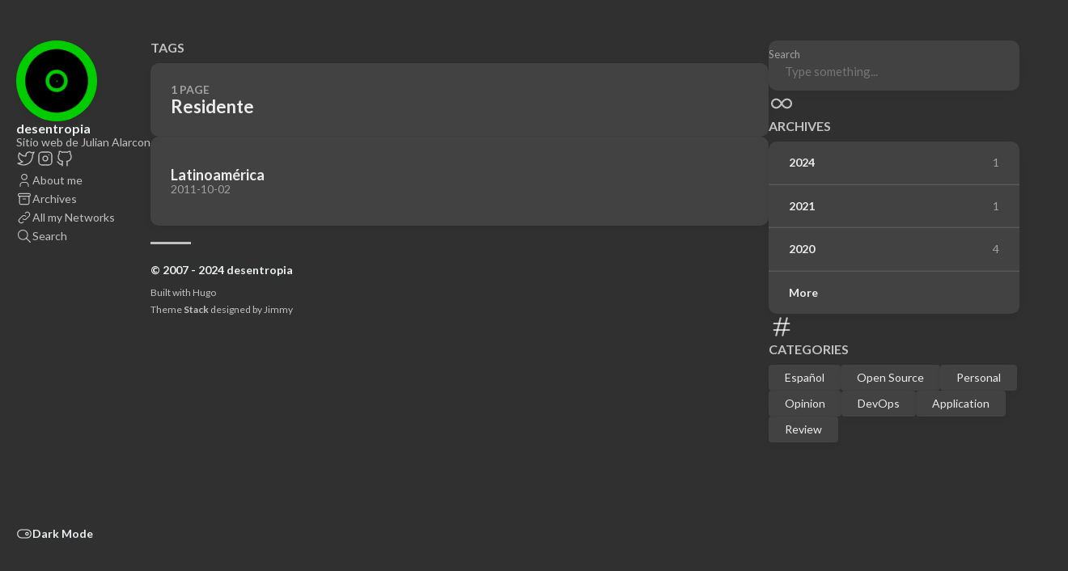

--- FILE ---
content_type: text/html; charset=utf-8
request_url: https://desentropia.com/tags/residente/
body_size: 3947
content:
<!DOCTYPE html>
<html lang="en-us" dir="ltr">
    <head><meta charset='utf-8'>
<meta name='viewport' content='width=device-width, initial-scale=1'><meta name='description' content="Sitio web de Julian Alarcon">
<title>Tag: Residente - desentropia</title>

<link rel='canonical' href='https://desentropia.com/tags/residente/'>

<link rel="stylesheet" href="https://desentropia.com/scss/style.min.0304c6baf04e01a8fe70693791cb744d56a3578a3120a8796cefc66825aa39c7.css"><meta property='og:title' content="Tag: Residente - desentropia">
<meta property='og:description' content="Sitio web de Julian Alarcon">
<meta property='og:url' content='https://desentropia.com/tags/residente/'>
<meta property='og:site_name' content='desentropia'>
<meta property='og:type' content='website'><meta property='og:updated_time' content=' 2024-08-29T00:00:00&#43;00:00 '/><meta property='og:image' content='https://desentropia.com/' />
<meta name="twitter:site" content="@onemorejulian">
    <meta name="twitter:creator" content="@onemorejulian"><meta name="twitter:title" content="Tag: Residente - desentropia">
<meta name="twitter:description" content="Sitio web de Julian Alarcon"><meta name="twitter:card" content="summary_large_image">
    <meta name="twitter:image" content='https://desentropia.com/' /><link rel="alternate" type="application/rss&#43;xml" href="https://desentropia.com/tags/residente/index.xml">
    <link rel="shortcut icon" href="https://desentropia.com/img/favicon.png" />

  
    
      <script async src="https://www.googletagmanager.com/gtag/js?id=G-SHXDQB7R7E"></script>
      <script>
        var doNotTrack = false;
        if ( false ) {
          var dnt = (navigator.doNotTrack || window.doNotTrack || navigator.msDoNotTrack);
          var doNotTrack = (dnt == "1" || dnt == "yes");
        }
        if (!doNotTrack) {
          window.dataLayer = window.dataLayer || [];
          function gtag(){dataLayer.push(arguments);}
          gtag('js', new Date());
          gtag('config', 'G-SHXDQB7R7E');
        }
      </script>
    
  

<link rel="stylesheet" href="https://desentropia.com/css/custom.css">
    </head>
    <body class="">
    <script>
        (function() {
            const colorSchemeKey = 'StackColorScheme';
            if(!localStorage.getItem(colorSchemeKey)){
                localStorage.setItem(colorSchemeKey, "dark");
            }
        })();
    </script><script>
    (function() {
        const colorSchemeKey = 'StackColorScheme';
        const colorSchemeItem = localStorage.getItem(colorSchemeKey);
        const supportDarkMode = window.matchMedia('(prefers-color-scheme: dark)').matches === true;

        if (colorSchemeItem == 'dark' || colorSchemeItem === 'auto' && supportDarkMode) {
            

            document.documentElement.dataset.scheme = 'dark';
        } else {
            document.documentElement.dataset.scheme = 'light';
        }
    })();
</script>
<div class="container main-container flex on-phone--column extended"><aside class="sidebar left-sidebar sticky ">
    <button class="hamburger hamburger--spin" type="button" id="toggle-menu" aria-label="Toggle Menu">
        <span class="hamburger-box">
            <span class="hamburger-inner"></span>
        </span>
    </button>

    <header>
        
            
            <figure class="site-avatar">
                <a href="https://desentropia.com/">
                
                    <img src="https://desentropia.com/img/avatar.gif" width="300" height="300" class="site-logo" loading="lazy" alt="Avatar">
                
                </a>
                
            </figure>
            
        
        
        <div class="site-meta">
            <h1 class="site-name"><a href="https://desentropia.com/">desentropia</a></h1>
            <h2 class="site-description">Sitio web de Julian Alarcon</h2>
        </div>
    </header><ol class="menu-social">
            
                <li>
                    <a 
                        href='https://twitter.com/onemorejulian'
                        target="_blank"
                        title="Twitter"
                        rel="me"
                    >
                        
                        
                            <svg xmlns="http://www.w3.org/2000/svg" class="icon icon-tabler icon-tabler-brand-twitter" width="24" height="24" viewBox="0 0 24 24" stroke-width="2" stroke="currentColor" fill="none" stroke-linecap="round" stroke-linejoin="round">
  <path stroke="none" d="M0 0h24v24H0z" fill="none"/>
  <path d="M22 4.01c-1 .49 -1.98 .689 -3 .99c-1.121 -1.265 -2.783 -1.335 -4.38 -.737s-2.643 2.06 -2.62 3.737v1c-3.245 .083 -6.135 -1.395 -8 -4c0 0 -4.182 7.433 4 11c-1.872 1.247 -3.739 2.088 -6 2c3.308 1.803 6.913 2.423 10.034 1.517c3.58 -1.04 6.522 -3.723 7.651 -7.742a13.84 13.84 0 0 0 .497 -3.753c-.002 -.249 1.51 -2.772 1.818 -4.013z" />
</svg>



                        
                    </a>
                </li>
            
                <li>
                    <a 
                        href='https://instagram.com/onemorejulian'
                        target="_blank"
                        title="Instagram"
                        rel="me"
                    >
                        
                        
                            <svg  xmlns="http://www.w3.org/2000/svg"  width="24"  height="24"  viewBox="0 0 24 24"  fill="none"  stroke="currentColor"  stroke-width="2"  stroke-linecap="round"  stroke-linejoin="round"  class="icon icon-tabler icons-tabler-outline icon-tabler-brand-instagram"><path stroke="none" d="M0 0h24v24H0z" fill="none"/><path d="M4 4m0 4a4 4 0 0 1 4 -4h8a4 4 0 0 1 4 4v8a4 4 0 0 1 -4 4h-8a4 4 0 0 1 -4 -4z" /><path d="M12 12m-3 0a3 3 0 1 0 6 0a3 3 0 1 0 -6 0" /><path d="M16.5 7.5l0 .01" /></svg>
                        
                    </a>
                </li>
            
                <li>
                    <a 
                        href='https://github.com/julian-alarcon/'
                        target="_blank"
                        title="GitHub"
                        rel="me"
                    >
                        
                        
                            <svg xmlns="http://www.w3.org/2000/svg" class="icon icon-tabler icon-tabler-brand-github" width="24" height="24" viewBox="0 0 24 24" stroke-width="2" stroke="currentColor" fill="none" stroke-linecap="round" stroke-linejoin="round">
  <path stroke="none" d="M0 0h24v24H0z" fill="none"/>
  <path d="M9 19c-4.3 1.4 -4.3 -2.5 -6 -3m12 5v-3.5c0 -1 .1 -1.4 -.5 -2c2.8 -.3 5.5 -1.4 5.5 -6a4.6 4.6 0 0 0 -1.3 -3.2a4.2 4.2 0 0 0 -.1 -3.2s-1.1 -.3 -3.5 1.3a12.3 12.3 0 0 0 -6.2 0c-2.4 -1.6 -3.5 -1.3 -3.5 -1.3a4.2 4.2 0 0 0 -.1 3.2a4.6 4.6 0 0 0 -1.3 3.2c0 4.6 2.7 5.7 5.5 6c-.6 .6 -.6 1.2 -.5 2v3.5" />
</svg>



                        
                    </a>
                </li>
            
        </ol><ol class="menu" id="main-menu">
        
        
        
        <li >
            <a href='https://desentropia.com/about/' >
                
                
                
                    <svg xmlns="http://www.w3.org/2000/svg" class="icon icon-tabler icon-tabler-user" width="24" height="24" viewBox="0 0 24 24" stroke-width="2" stroke="currentColor" fill="none" stroke-linecap="round" stroke-linejoin="round">
  <path stroke="none" d="M0 0h24v24H0z"/>
  <circle cx="12" cy="7" r="4" />
  <path d="M6 21v-2a4 4 0 0 1 4 -4h4a4 4 0 0 1 4 4v2" />
</svg>



                
                <span>About me</span>
            </a>
        </li>
        
        
        <li >
            <a href='https://desentropia.com/archives/' >
                
                
                
                    <svg xmlns="http://www.w3.org/2000/svg" class="icon icon-tabler icon-tabler-archive" width="24" height="24" viewBox="0 0 24 24" stroke-width="2" stroke="currentColor" fill="none" stroke-linecap="round" stroke-linejoin="round">
  <path stroke="none" d="M0 0h24v24H0z"/>
  <rect x="3" y="4" width="18" height="4" rx="2" />
  <path d="M5 8v10a2 2 0 0 0 2 2h10a2 2 0 0 0 2 -2v-10" />
  <line x1="10" y1="12" x2="14" y2="12" />
</svg>



                
                <span>Archives</span>
            </a>
        </li>
        
        
        <li >
            <a href='https://desentropia.com/onemorejulian/' >
                
                
                
                    <svg xmlns="http://www.w3.org/2000/svg" class="icon icon-tabler icon-tabler-link" width="24" height="24" viewBox="0 0 24 24" stroke-width="2" stroke="currentColor" fill="none" stroke-linecap="round" stroke-linejoin="round">
  <path stroke="none" d="M0 0h24v24H0z"/>
  <path d="M10 14a3.5 3.5 0 0 0 5 0l4 -4a3.5 3.5 0 0 0 -5 -5l-.5 .5" />
  <path d="M14 10a3.5 3.5 0 0 0 -5 0l-4 4a3.5 3.5 0 0 0 5 5l.5 -.5" />
</svg>



                
                <span>All my Networks</span>
            </a>
        </li>
        
        
        <li >
            <a href='https://desentropia.com/search/' >
                
                
                
                    <svg xmlns="http://www.w3.org/2000/svg" class="icon icon-tabler icon-tabler-search" width="24" height="24" viewBox="0 0 24 24" stroke-width="2" stroke="currentColor" fill="none" stroke-linecap="round" stroke-linejoin="round">
  <path stroke="none" d="M0 0h24v24H0z"/>
  <circle cx="10" cy="10" r="7" />
  <line x1="21" y1="21" x2="15" y2="15" />
</svg>



                
                <span>Search</span>
            </a>
        </li>
        
        <li class="menu-bottom-section">
            <ol class="menu">

                
                    <li id="dark-mode-toggle">
                        <svg xmlns="http://www.w3.org/2000/svg" class="icon icon-tabler icon-tabler-toggle-left" width="24" height="24" viewBox="0 0 24 24" stroke-width="2" stroke="currentColor" fill="none" stroke-linecap="round" stroke-linejoin="round">
  <path stroke="none" d="M0 0h24v24H0z"/>
  <circle cx="8" cy="12" r="2" />
  <rect x="2" y="6" width="20" height="12" rx="6" />
</svg>



                        <svg xmlns="http://www.w3.org/2000/svg" class="icon icon-tabler icon-tabler-toggle-right" width="24" height="24" viewBox="0 0 24 24" stroke-width="2" stroke="currentColor" fill="none" stroke-linecap="round" stroke-linejoin="round">
  <path stroke="none" d="M0 0h24v24H0z"/>
  <circle cx="16" cy="12" r="2" />
  <rect x="2" y="6" width="20" height="12" rx="6" />
</svg>



                        <span>Dark Mode</span>
                    </li>
                
            </ol>
        </li>
    </ol>
</aside>

    <aside class="sidebar right-sidebar sticky">
        
            
                <form action="https://desentropia.com/search/" class="search-form widget" >
        <p>
            <label>Search</label>
            <input name="keyword" required placeholder="Type something..." />
        
            <button title="Search">
                <svg xmlns="http://www.w3.org/2000/svg" class="icon icon-tabler icon-tabler-search" width="24" height="24" viewBox="0 0 24 24" stroke-width="2" stroke="currentColor" fill="none" stroke-linecap="round" stroke-linejoin="round">
  <path stroke="none" d="M0 0h24v24H0z"/>
  <circle cx="10" cy="10" r="7" />
  <line x1="21" y1="21" x2="15" y2="15" />
</svg>



            </button>
        </p>
    </form>
            
        
            
                <section class="widget archives">
        <div class="widget-icon">
            <svg xmlns="http://www.w3.org/2000/svg" class="icon icon-tabler icon-tabler-infinity" width="24" height="24" viewBox="0 0 24 24" stroke-width="2" stroke="currentColor" fill="none" stroke-linecap="round" stroke-linejoin="round">
  <path stroke="none" d="M0 0h24v24H0z"/>
  <path d="M9.828 9.172a4 4 0 1 0 0 5.656 a10 10 0 0 0 2.172 -2.828a10 10 0 0 1 2.172 -2.828 a4 4 0 1 1 0 5.656a10 10 0 0 1 -2.172 -2.828a10 10 0 0 0 -2.172 -2.828" />
</svg>



        </div>
        <h2 class="widget-title section-title">Archives</h2>

        
        
        
        
        
        <div class="widget-archive--list">
            <div class="archives-year">
                    <a href="https://desentropia.com/archives/#2024">
                        
                            <span class="year">2024</span>
                            <span class="count">1</span>
                        
                    </a> 
                </div>
            <div class="archives-year">
                    <a href="https://desentropia.com/archives/#2021">
                        
                            <span class="year">2021</span>
                            <span class="count">1</span>
                        
                    </a> 
                </div>
            <div class="archives-year">
                    <a href="https://desentropia.com/archives/#2020">
                        
                            <span class="year">2020</span>
                            <span class="count">4</span>
                        
                    </a> 
                </div>
            <div class="archives-year">
                    <a href="https://desentropia.com/archives/#2019">
                        
                            <span class="year">More</span>
                        
                    </a> 
                </div>
            
        </div>
    </section>
            
        
            
                <section class="widget tagCloud">
    <div class="widget-icon">
        <svg xmlns="http://www.w3.org/2000/svg" class="icon icon-tabler icon-tabler-hash" width="24" height="24" viewBox="0 0 24 24" stroke-width="2" stroke="currentColor" fill="none" stroke-linecap="round" stroke-linejoin="round">
  <path stroke="none" d="M0 0h24v24H0z"/>
  <line x1="5" y1="9" x2="19" y2="9" />
  <line x1="5" y1="15" x2="19" y2="15" />
  <line x1="11" y1="4" x2="7" y2="20" />
  <line x1="17" y1="4" x2="13" y2="20" />
</svg>



    </div>
    <h2 class="widget-title section-title">Categories</h2>

    <div class="tagCloud-tags">
        
            <a href="https://desentropia.com/categories/spanish/" class="font_size_80">
                Español
            </a>
        
            <a href="https://desentropia.com/categories/opensource/" class="font_size_56">
                Open Source
            </a>
        
            <a href="https://desentropia.com/categories/personal/" class="font_size_19">
                Personal
            </a>
        
            <a href="https://desentropia.com/categories/opinion/" class="font_size_15">
                Opinion
            </a>
        
            <a href="https://desentropia.com/categories/devops/" class="font_size_14">
                DevOps
            </a>
        
            <a href="https://desentropia.com/categories/application/" class="font_size_1">
                Application
            </a>
        
            <a href="https://desentropia.com/categories/review/" class="font_size_1">
                Review
            </a>
        
    </div>
</section>

            
        
    </aside>


            <main class="main full-width">
    <header>
        <h3 class="section-title">
            
                Tags
            
        </h3>

        <div class="section-card">
            <div class="section-details">
                <h3 class="section-count">1 page</h3>
                <h1 class="section-term">Residente</h1>
                
            </div>
        </div>
    </header>
    
    <section class="article-list--compact">
        
            <article>
    <a href="https://desentropia.com/2011/10/02/latinoamerica/">
        <div class="article-details">
            <h2 class="article-title">Latinoamérica</h2>
            <footer class="article-time">
                <time datetime='2011-10-02T00:00:00Z'>2011-10-02</time>
            </footer>
        </div>
    </a>
</article>
        
    </section>
<footer class="site-footer">
    <section class="copyright">
        &copy; 
        
            2007 - 
        
        2024 desentropia
    </section>
    
    <section class="powerby">
        Built with <a href="https://gohugo.io/" target="_blank" rel="noopener">Hugo</a> <br />
        Theme <b><a href="https://github.com/CaiJimmy/hugo-theme-stack" target="_blank" rel="noopener" data-version="3.26.0">Stack</a></b> designed by <a href="https://jimmycai.com" target="_blank" rel="noopener">Jimmy</a>
    </section>
</footer>


            </main>
        </div>
        <script 
                src="https://cdn.jsdelivr.net/npm/node-vibrant@3.1.6/dist/vibrant.min.js"integrity="sha256-awcR2jno4kI5X0zL8ex0vi2z&#43;KMkF24hUW8WePSA9HM="crossorigin="anonymous"
                
                >
            </script><script type="text/javascript" src="https://desentropia.com/ts/main.js" defer></script>
<script>
    (function () {
        const customFont = document.createElement('link');
        customFont.href = "https://fonts.googleapis.com/css2?family=Lato:wght@300;400;700&display=swap";

        customFont.type = "text/css";
        customFont.rel = "stylesheet";

        document.head.appendChild(customFont);
    }());
</script>

    <script defer src="https://static.cloudflareinsights.com/beacon.min.js/vcd15cbe7772f49c399c6a5babf22c1241717689176015" integrity="sha512-ZpsOmlRQV6y907TI0dKBHq9Md29nnaEIPlkf84rnaERnq6zvWvPUqr2ft8M1aS28oN72PdrCzSjY4U6VaAw1EQ==" data-cf-beacon='{"version":"2024.11.0","token":"47a71d7851c64bb9ab6ee807ea48009d","r":1,"server_timing":{"name":{"cfCacheStatus":true,"cfEdge":true,"cfExtPri":true,"cfL4":true,"cfOrigin":true,"cfSpeedBrain":true},"location_startswith":null}}' crossorigin="anonymous"></script>
</body>
</html>


--- FILE ---
content_type: text/css; charset=utf-8
request_url: https://desentropia.com/css/custom.css
body_size: 44
content:
.profile-picture {
  text-align: center;
  margin-bottom: 20px;
}

.profile-picture img {
  width: 120px; /* Adjust the size of the profile picture */
  height: 120px;
  border-radius: 50%; /* Creates a circular shape */
  transition: all 0.2s; /* Add transition for smooth hover effect */
  border: 1px solid;
  border-color: #50c750;
  box-shadow: 0 4px 10px rgba(66, 216, 32, 0.2);
}

.profile-picture img:hover {
  animation: scaleEffect 0.3s forwards;
}

@keyframes scaleProfileEffect {
  0% {
    transform: scale(1);
  }
  50% {
    transform: scale(1.2);
  }
  100% {
    transform: scale(1.05);
  }
}
.profile-picture a:hover img{
  animation: scaleEffect 0.4s forwards;
}

.profile-text {
  font-size: 18px;
  color: #aaa;
  text-align: center;
}

.sociallinks {
  display: flex;
  flex-direction: column;
  align-items: center;
}

.sociallinks-button {
  width: 100%;
  max-width: 580px;
  margin: 10px 0;
}

.sociallinks-button a {
  max-height: 63px;
  display: flex;
  align-items: center;
  padding: 15px 20px;
  background-color: #fff;
  color: #0f0f0f;
  text-decoration: none;
  border-radius: 35px;
  font-size: 16px;
  transition: all 0.1s;
  border: 1px solid;
  border-color: #50c750;
  box-shadow: 0 4px 10px rgba(66, 216, 32, 0.2);
}

.sociallinks-button a:hover {
  animation: scaleEffect 0.4s forwards;
  background-color: #50c750;
  color: #fff;
  font-size: 18px;
  box-shadow: 0 4px 10px rgb(66, 216, 32, 0.5);
}

@keyframes scaleEffect {
  0% {
    transform: scale(1);
    font-size: 16px;
  }
  50% {
    transform: scale(1.08);
    font-size: 18px;
  }
  100% {
    transform: scale(1.05);
    font-size: 18x;
  }
}

.sociallinks-image {
  width: 25px;
  max-height: 25px;
  margin-right: 10px;
}

.sociallinks-button a span {
  flex: 1;
  text-align: center;
}
